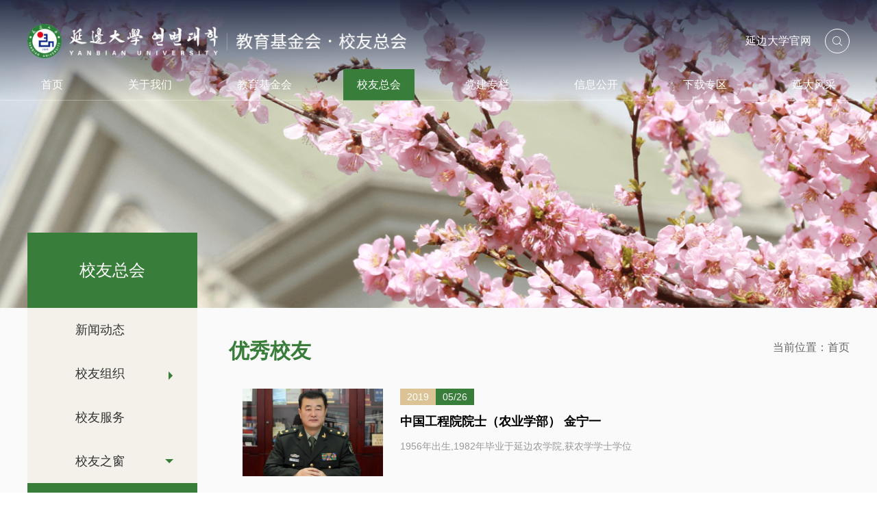

--- FILE ---
content_type: text/html;charset=UTF-8
request_url: https://alumni.ybu.edu.cn/xyh/category/77/p1
body_size: 4360
content:

<!DOCTYPE html>
<html lang='zh-CN'>
  <head>
    <title>延边大学教育基金会·校友总会</title>
    <meta charset="utf-8">
    <meta name="viewport" content="width=device-width, initial-scale=1, user-scalable=no, viewport-fit=cover">
    <meta name="keywords" content="延边大学教育基金会·校友总会" >
    <meta name="description" content="延边大学教育基金会·校友总会" >
    <meta http-equiv="X-UA-Compatible" content="IE=edge" />
    <link rel="icon" href="//alumni.ybu.edu.cn/xyh/ef9f6a30-df8f-46ad-81c3-a02444876967/static/images/icon.ico" type="image/x-icon">
    <link 
        rel="stylesheet" 
      type="text/css" 
      href="//alumni.ybu.edu.cn/xyh/ef9f6a30-df8f-46ad-81c3-a02444876967/static/css/base.css" />
    <link 
        rel="stylesheet" 
      type="text/css" 
      href="//alumni.ybu.edu.cn/xyh/ef9f6a30-df8f-46ad-81c3-a02444876967/static/css/common.css" />
    <link 
        rel="stylesheet" 
      type="text/css" 
      href="//alumni.ybu.edu.cn/xyh/ef9f6a30-df8f-46ad-81c3-a02444876967/static/css/imageList.css" />
    <link 
        rel="stylesheet" 
      type="text/css" 
      href="//alumni.ybu.edu.cn/xyh/ef9f6a30-df8f-46ad-81c3-a02444876967/static/css/iconfont/iconfont.css" />
  </head>
  <body>
<!--
 * @Author: Huwei <huwei.vip@gmail.com>
 * @Date: 2022-10-06 16:44:14
 * @LastEditors: “杨世博” “1172608920@qq.com”
 * @LastEditTime: 2023-09-19 13:56:19
 * @FilePath: /uplus-web-template/web/uplus/_header.ftl
 * @Description:  
-->

<header class="header">
  <div class="pc-header">
		<div class="inner">
			<div class="top">
				<img src="//alumni.ybu.edu.cn/xyh/ef9f6a30-df8f-46ad-81c3-a02444876967/static/images/pic.png" data-src="//alumni.ybu.edu.cn/xyh/ef9f6a30-df8f-46ad-81c3-a02444876967/static/images/logo-title.png"  alt="" class="logo-title"/>
				<div class="top-link">
					<p class="link">延边大学官网</p>
					<div class="search-icon">	
					<div class="search-border transition pointer">
					<form action="//alumni.ybu.edu.cn/xyh/search/p1" method="get">
						<div class="input search-input">
							<input type="text" name="keyword" autocomplete="off" placeholder="搜索" />
						</div>
						<i class="iconfont icon-sousuo"></i>
						<button class="submit" type="submit"><i class="iconfont icon-sousuo"></i></button>
					</form>
					</div>
                    </div>
				</div>
			</div>
			<nav>
			<div class="nav__item"><a class="nav_item" href="https://alumni.ybu.edu.cn/xyh/">首页</a></div>
      <div class="nav__item "></a>
							<!-- 如果有子栏目，取子栏目的第一个当跳转链接 -->
          <a href='//alumni.ybu.edu.cn/xyh/category/110/p1' class="nav_item ">
            关于我们
          </a>
      
   
        <div class="nav_main">
		<div class="list-one">
		 <div>
              <a href='//alumni.ybu.edu.cn/xyh/category/110/p1' class="nav_main_item ">
                教育基金会
              </a>
              <a href='//alumni.ybu.edu.cn/xyh/category/111/p1' class="nav_main_item ">
                校友总会
              </a>
              <a href='//alumni.ybu.edu.cn/xyh/category/120/p1' class="nav_main_item ">
                联系我们
              </a>
		  </div>
		</div>
        </div>
        </div>
      <div class="nav__item "></a>
							<!-- 如果有子栏目，取子栏目的第一个当跳转链接 -->
          <a href='//alumni.ybu.edu.cn/xyh/category/79/p1' class="nav_item ">
            教育基金会
          </a>
      
   
        <div class="nav_main">
		<div class="list-one">
		 <div>
              <a href='//alumni.ybu.edu.cn/xyh/category/79/p1' class="nav_main_item ">
                新闻动态
              </a>
              <a href='//alumni.ybu.edu.cn/xyh/category/88/p1' class="nav_main_item ">
                项目介绍
              </a>
              <a href='//alumni.ybu.edu.cn/xyh/category/84/p1' class="nav_main_item ">
                筹款项目
              </a>
              <a href='//alumni.ybu.edu.cn/xyh/category/86/p1' class="nav_main_item ">
                捐赠指南
              </a>
              <a href='//alumni.ybu.edu.cn/xyh/category/85/p1' class="nav_main_item ">
                捐赠鸣谢
              </a>
              <a href='//alumni.ybu.edu.cn/xyh/category/90/p1' class="nav_main_item ">
                受益感言
              </a>
		  </div>
		</div>
        </div>
        </div>
      <div class="nav__item nav-active"></a>
							<!-- 如果有子栏目，取子栏目的第一个当跳转链接 -->
          <a href='//alumni.ybu.edu.cn/xyh/category/17/p1' class="nav_item nav--active">
            校友总会
          </a>
      
   
        <div class="nav_main">
		<div class="list-one">
		 <div>
              <a href='//alumni.ybu.edu.cn/xyh/category/17/p1' class="nav_main_item ">
                新闻动态
              </a>
              <a href='//alumni.ybu.edu.cn/xyh/category/76/p1' class="nav_main_item ">
                校友组织
              </a>
              <a href='//alumni.ybu.edu.cn/xyh/category/93/p1' class="nav_main_item ">
                校友服务
              </a>
              <a href='//alumni.ybu.edu.cn/xyh/category/94/p1' class="nav_main_item nav--active">
                校友之窗
              </a>
		  </div>
		</div>
        </div>
        </div>
      <div class="nav__item "></a>
							<!-- 如果有子栏目，取子栏目的第一个当跳转链接 -->
          <a href='//alumni.ybu.edu.cn/xyh/category/96/p1' class="nav_item ">
            党建专栏
          </a>
      
   
        <div class="nav_main">
		<div class="list-one">
		 <div>
              <a href='//alumni.ybu.edu.cn/xyh/category/96/p1' class="nav_main_item ">
                党支部简介
              </a>
              <a href='//alumni.ybu.edu.cn/xyh/category/97/p1' class="nav_main_item ">
                党支部活动
              </a>
		  </div>
		</div>
        </div>
        </div>
      <div class="nav__item "></a>
							<!-- 如果有子栏目，取子栏目的第一个当跳转链接 -->
          <a href='//alumni.ybu.edu.cn/xyh/category/99/p1' class="nav_item ">
            信息公开
          </a>
      
   
        <div class="nav_main">
		<div class="list-one">
		 <div>
              <a href='//alumni.ybu.edu.cn/xyh/category/99/p1' class="nav_main_item ">
                年度工作报告
              </a>
              <a href='//alumni.ybu.edu.cn/xyh/category/100/p1' class="nav_main_item ">
                年度审计报告
              </a>
		  </div>
		</div>
        </div>
        </div>
      <div class="nav__item "></a>
							<!-- 如果有子栏目，取子栏目的第一个当跳转链接 -->
          <a href='//alumni.ybu.edu.cn/xyh/category/129/p1' class="nav_item ">
            下载专区
          </a>
      
   
        <div class="nav_main">
		<div class="list-one">
		 <div>
              <a href='//alumni.ybu.edu.cn/xyh/category/129/p1' class="nav_main_item ">
                项目专区
              </a>
              <a href='//alumni.ybu.edu.cn/xyh/category/130/p1' class="nav_main_item ">
                财务专区
              </a>
		  </div>
		</div>
        </div>
        </div>
      <div class="nav__item "></a>
							<!-- 如果有子栏目，取子栏目的第一个当跳转链接 -->
          <a href='//alumni.ybu.edu.cn/xyh/category/128/p1' class="nav_item ">
            延大风采
          </a>
      
   
        <div class="nav_main">
		<div class="list-one">
		 <div>
              <a href='//alumni.ybu.edu.cn/xyh/category/128/p1' class="nav_main_item ">
                延大标识
              </a>
              <a href='//alumni.ybu.edu.cn/xyh/category/22/p1' class="nav_main_item ">
                校园风光
              </a>
              <a href='//alumni.ybu.edu.cn/xyh/category/23/p1' class="nav_main_item ">
                延大视频
              </a>
		  </div>
		</div>
        </div>
        </div>
			</nav>
        </div>
        <!-- 移动端导航栏 -->
	<div class="mobile_header">
		<div>
			<div class="w12 inner">
				<div class="search-icon">
					<form action="//alumni.ybu.edu.cn/xyh/search/p1" method="get">
						<div class="search-border zjut transition pointer">
							<div class="input search-input">
								<input type="text" name="keyword" autocomplete="off" placeholder="搜索" />
							</div>
							<i class="u-web-icon u-web-search"></i>
						</div>
					</form>
				</div>
				<a href="//alumni.ybu.edu.cn/xyh" class="mobile_header_logo">
					<img src="//alumni.ybu.edu.cn/xyh/ef9f6a30-df8f-46ad-81c3-a02444876967/static/images/pic.png" data-src="//alumni.ybu.edu.cn/xyh/ef9f6a30-df8f-46ad-81c3-a02444876967/static/images/footer-logo.png"  alt=""/></a>
				<div class="mobile_header_menu">
					<span></span>
					<span></span>
					<span></span>
				</div>
			</div>
		</div>
		<div id="menu-wrapper" class="active">
			<div>
				<ul>
					<li class="mobile_menu_item">
						<div class="mobile_menu_item1">
							<a href="//alumni.ybu.edu.cn/xyh">网站首页</a>
						</div>
					</li>
						<!-- 栏目跳转链接 -->	
						<!-- 如果有子栏目，取子栏目的第一个当跳转链接 -->
						
							<li class="mobile_menu_item">
								<div class="mobile_menu_item1">
									<a href="//alumni.ybu.edu.cn/xyh/category/110/p1">关于我们</a>
									<i class="arrow_btn cursor"></i>
								</div>
								<ol class="mobile_menu_item2">
										<li><a href="//alumni.ybu.edu.cn/xyh/category/110/p1">教育基金会</a></li>
										<li><a href="//alumni.ybu.edu.cn/xyh/category/111/p1">校友总会</a></li>
										<li><a href="//alumni.ybu.edu.cn/xyh/category/120/p1">联系我们</a></li>
								</ol>
							</li>
						<!-- 栏目跳转链接 -->	
						<!-- 如果有子栏目，取子栏目的第一个当跳转链接 -->
						
							<li class="mobile_menu_item">
								<div class="mobile_menu_item1">
									<a href="//alumni.ybu.edu.cn/xyh/category/79/p1">教育基金会</a>
									<i class="arrow_btn cursor"></i>
								</div>
								<ol class="mobile_menu_item2">
										<li><a href="//alumni.ybu.edu.cn/xyh/category/79/p1">新闻动态</a></li>
										<li><a href="//alumni.ybu.edu.cn/xyh/category/88/p1">项目介绍</a></li>
										<li><a href="//alumni.ybu.edu.cn/xyh/category/84/p1">筹款项目</a></li>
										<li><a href="//alumni.ybu.edu.cn/xyh/category/86/p1">捐赠指南</a></li>
										<li><a href="//alumni.ybu.edu.cn/xyh/category/85/p1">捐赠鸣谢</a></li>
										<li><a href="//alumni.ybu.edu.cn/xyh/category/90/p1">受益感言</a></li>
								</ol>
							</li>
						<!-- 栏目跳转链接 -->	
						<!-- 如果有子栏目，取子栏目的第一个当跳转链接 -->
						
							<li class="mobile_menu_item">
								<div class="mobile_menu_item1">
									<a href="//alumni.ybu.edu.cn/xyh/category/17/p1">校友总会</a>
									<i class="arrow_btn cursor"></i>
								</div>
								<ol class="mobile_menu_item2">
										<li><a href="//alumni.ybu.edu.cn/xyh/category/17/p1">新闻动态</a></li>
										<li><a href="//alumni.ybu.edu.cn/xyh/category/76/p1">校友组织</a></li>
										<li><a href="//alumni.ybu.edu.cn/xyh/category/93/p1">校友服务</a></li>
										<li><a href="//alumni.ybu.edu.cn/xyh/category/94/p1">校友之窗</a></li>
								</ol>
							</li>
						<!-- 栏目跳转链接 -->	
						<!-- 如果有子栏目，取子栏目的第一个当跳转链接 -->
						
							<li class="mobile_menu_item">
								<div class="mobile_menu_item1">
									<a href="//alumni.ybu.edu.cn/xyh/category/96/p1">党建专栏</a>
									<i class="arrow_btn cursor"></i>
								</div>
								<ol class="mobile_menu_item2">
										<li><a href="//alumni.ybu.edu.cn/xyh/category/96/p1">党支部简介</a></li>
										<li><a href="//alumni.ybu.edu.cn/xyh/category/97/p1">党支部活动</a></li>
								</ol>
							</li>
						<!-- 栏目跳转链接 -->	
						<!-- 如果有子栏目，取子栏目的第一个当跳转链接 -->
						
							<li class="mobile_menu_item">
								<div class="mobile_menu_item1">
									<a href="//alumni.ybu.edu.cn/xyh/category/99/p1">信息公开</a>
									<i class="arrow_btn cursor"></i>
								</div>
								<ol class="mobile_menu_item2">
										<li><a href="//alumni.ybu.edu.cn/xyh/category/99/p1">年度工作报告</a></li>
										<li><a href="//alumni.ybu.edu.cn/xyh/category/100/p1">年度审计报告</a></li>
								</ol>
							</li>
						<!-- 栏目跳转链接 -->	
						<!-- 如果有子栏目，取子栏目的第一个当跳转链接 -->
						
							<li class="mobile_menu_item">
								<div class="mobile_menu_item1">
									<a href="//alumni.ybu.edu.cn/xyh/category/129/p1">下载专区</a>
									<i class="arrow_btn cursor"></i>
								</div>
								<ol class="mobile_menu_item2">
										<li><a href="//alumni.ybu.edu.cn/xyh/category/129/p1">项目专区</a></li>
										<li><a href="//alumni.ybu.edu.cn/xyh/category/130/p1">财务专区</a></li>
								</ol>
							</li>
						<!-- 栏目跳转链接 -->	
						<!-- 如果有子栏目，取子栏目的第一个当跳转链接 -->
						
							<li class="mobile_menu_item">
								<div class="mobile_menu_item1">
									<a href="//alumni.ybu.edu.cn/xyh/category/128/p1">延大风采</a>
									<i class="arrow_btn cursor"></i>
								</div>
								<ol class="mobile_menu_item2">
										<li><a href="//alumni.ybu.edu.cn/xyh/category/128/p1">延大标识</a></li>
										<li><a href="//alumni.ybu.edu.cn/xyh/category/22/p1">校园风光</a></li>
										<li><a href="//alumni.ybu.edu.cn/xyh/category/23/p1">延大视频</a></li>
								</ol>
							</li>
				</ul>
			</div>
		</div>
	</div>
</header>














<div class="image-g">
		<img class="image-card" src="https://alumni.ybu.edu.cn/upload/static/2024/01/05/b4c12928e47e44259e400a9b2de2024d.png" />
</div>
     <div class="son_page">
        <div class="inner">
<div class="left">
	<h2>
	<span>校友总会</span>
	</h2>
			  <!-- 有子集 -->
				<a class="item " onclick="location.href='//alumni.ybu.edu.cn/xyh/category/17/p1'">
					新闻动态 
					<span></span>
				</a>
			  <!-- 有子集 -->
            <div class="page-list-v">
              <a class="item pane pointer">校友组织<span></span>
              </a>
              <div class="page-list-v-more">
                        <a class="item pane child "
                          onclick="location.href='//alumni.ybu.edu.cn/xyh/category/139/p1'">
                  地方校友会
              </a>
                        <a class="item pane child "
                          onclick="location.href='//alumni.ybu.edu.cn/xyh/category/142/p1'">
                  校友联谊会
              </a>
                        <a class="item pane child "
                          onclick="location.href='//alumni.ybu.edu.cn/xyh/category/141/p1'">
                  年级理事会
              </a>
                        <a class="item pane child "
                          onclick="location.href='//alumni.ybu.edu.cn/xyh/category/140/p1'">
                  学院校友会
              </a>
             </div>
        </div>
        <!-- 无子集 -->
			  <!-- 有子集 -->
				<a class="item " onclick="location.href='//alumni.ybu.edu.cn/xyh/category/93/p1'">
					校友服务 
					<span></span>
				</a>
			  <!-- 有子集 -->
            <div class="page-list-v">
              <a class="item pane pointer">校友之窗<span></span>
              </a>
              <div class="page-list-v-more">
                        <a class="item pane child active"
                          onclick="location.href='//alumni.ybu.edu.cn/xyh/category/126/p1'">
                  优秀校友
              </a>
                        <a class="item pane child "
                          onclick="location.href='//alumni.ybu.edu.cn/xyh/category/127/p1'">
                  校友企业
              </a>
             </div>
        </div>
        <!-- 无子集 -->
</div>
        <div class="right">
<div class="son_page_title">
    <div class="left-title">优秀校友</div>
    <div class="right-title">
        当前位置：
        <a href="//alumni.ybu.edu.cn/xyh">首页</a>
       
    </div>
</div>
        
				<!-- 集合中没有数据处理 -->
						<div class="image_list_item" onclick="location.href='//alumni.ybu.edu.cn/xyh/article/23'">
            <img src="//alumni.ybu.edu.cn/xyh/ef9f6a30-df8f-46ad-81c3-a02444876967/static/images/image-list-ac.png" alt="">
            <div class="img">
								<img src="https://alumni.ybu.edu.cn/upload/static/2024/04/24/3c0308c408f1468884dd8ab6fce23e71.png" alt="">
						</div>
            <div class="content">
              <div class="data">
              <p>2019</p>
              <p>05/26</p>
              </div>
              <p class="nowrap">中国工程院院士（农业学部） 金宁一</p>
              <p class="nowrap-2">1956年出生,1982年毕业于延边农学院,获农学学士学位</p>
            </div>
						</div>
						<div class="image_list_item" onclick="location.href='//alumni.ybu.edu.cn/xyh/article/987'">
            <img src="//alumni.ybu.edu.cn/xyh/ef9f6a30-df8f-46ad-81c3-a02444876967/static/images/image-list-ac.png" alt="">
            <div class="img">
								<img src="https://alumni.ybu.edu.cn/upload/static/2024/03/13/6a999c789c2440afb32fc3a859d8625d.png" alt="">
						</div>
            <div class="content">
              <div class="data">
              <p>2024</p>
              <p>03/13</p>
              </div>
              <p class="nowrap">中国科学院院士（化学部）熊仁根</p>
              <p class="nowrap-2">1961年出生，1987年毕业于延边大学化学系有机化学专业,获理学硕士学位</p>
            </div>
						</div>
						<div class="image_list_item" onclick="location.href='//alumni.ybu.edu.cn/xyh/article/986'">
            <img src="//alumni.ybu.edu.cn/xyh/ef9f6a30-df8f-46ad-81c3-a02444876967/static/images/image-list-ac.png" alt="">
            <div class="img">
								<img src="https://alumni.ybu.edu.cn/upload/static/2024/04/25/40d5d2f57d5b406a8582f728d6b0f8ee.png" alt="">
						</div>
            <div class="content">
              <div class="data">
              <p>2024</p>
              <p>03/13</p>
              </div>
              <p class="nowrap">中国科学院院士（数学物理学部）马琰铭</p>
              <p class="nowrap-2">1972年出生，1995年毕业于延边大学物理系，获理学学士学位</p>
            </div>
						</div>
						<div class="image_list_item" onclick="location.href='//alumni.ybu.edu.cn/xyh/article/985'">
            <img src="//alumni.ybu.edu.cn/xyh/ef9f6a30-df8f-46ad-81c3-a02444876967/static/images/image-list-ac.png" alt="">
            <div class="img">
								<img src="https://alumni.ybu.edu.cn/upload/static/2024/03/13/2bf0ac043e2e4f1283bdaa10f9556fe2.png" alt="">
						</div>
            <div class="content">
              <div class="data">
              <p>2024</p>
              <p>03/13</p>
              </div>
              <p class="nowrap">优秀校友姜维利</p>
              <p class="nowrap-2">延边大学物理系83级校友、北京康斯特仪表科技股份有限公司董事长</p>
            </div>
						</div>
					<!-- 分页 -->
<!-- 分页 -->
<div class="list-pr-g">
	<!-- 上一页判断，第一页不能点击 -->
			<div class="list-pr-btn l zjut pointer transition">
			<i class="u-web-icon u-web-left"></i>
		</div>
	
	<!-- 当前页大于3，默认显示第一页 -->
	
	
	
	<!-- 当前页 -->
	<a class="changePage active list-pr-btn">1</a>
	
	
	
	<!-- 总页数超过当前3页 -->
	
		
	<!-- 下一页判断，最后一页不能点击 -->
		<div class="list-pr-btn r zjut pointer transition">
			<i class="u-web-icon u-web-right"></i>
		</div>
</div>
        </div>
        </div>
    </div>
<footer>
    <div class="middle">
    <div class="inner">
    <div class="middle-left">
    <div class="left">
        <img src="//alumni.ybu.edu.cn/xyh/ef9f6a30-df8f-46ad-81c3-a02444876967/static/images/pic.png" data-src="//alumni.ybu.edu.cn/xyh/ef9f6a30-df8f-46ad-81c3-a02444876967/static/images/footer-logo.png" alt="" class="footer-logo">
        <div class="left-main">
        <p>邮政编码：133002</p>
        <p>地    址：吉林省延吉市公园路977号 </p>
        <p>联系电话：0433-2733370 </p>
        </div>
    </div>
    </div>
    <div class="middle-middle">
        <p onclick="window.open('http://www.ybu.edu.cn/')">延边大学</p>
        <p onclick="window.open('http://jyt.jl.gov.cn/')">吉林省教育厅</p>
        <p onclick="window.open('http://mzt.jl.gov.cn/')">吉林省民政厅</p>
    </div>
    <div class="middle-right">
    <div class="code-item">
    <img src="//alumni.ybu.edu.cn/xyh/ef9f6a30-df8f-46ad-81c3-a02444876967/static/images/jjh.jpg" data-src="//alumni.ybu.edu.cn/xyh/ef9f6a30-df8f-46ad-81c3-a02444876967/static/images/code.jpg" class="footer-logo">
    <p>教育基金会·校友总会公众号</p>
    </div>

    <div class="code-item">
    <img src="//alumni.ybu.edu.cn/xyh/ef9f6a30-df8f-46ad-81c3-a02444876967/static/images/pic.png" data-src="//alumni.ybu.edu.cn/xyh/ef9f6a30-df8f-46ad-81c3-a02444876967/static/images/xcx.jpg" class="footer-logo">
    <p>教育基金会·校友总会小程序</p>
    </div>
    </div>
    </div>
    </div>
</footer>
  </body>
  <script src="//alumni.ybu.edu.cn/xyh/ef9f6a30-df8f-46ad-81c3-a02444876967/static/js/jquery-3.4.1.min.js"></script>
  <script src="//alumni.ybu.edu.cn/xyh/ef9f6a30-df8f-46ad-81c3-a02444876967/static/js/base.js"></script>
  <script>
  
  </script>
  
</html> 


--- FILE ---
content_type: text/css
request_url: https://alumni.ybu.edu.cn/xyh/ef9f6a30-df8f-46ad-81c3-a02444876967/static/css/common.css
body_size: 6487
content:
/* 当前站点公共样式，如公共头部、公共页脚等 */
/* 全局变量 */
:root {
  --color-primary: #00757f;
  --color-secondary: #cfa484;
  --swiper-pagination-color: #047781;
  --swiper-pagination-bullet-inactive-color: #047781;
}

body {
  background-color: #fff;
}
.page-list-v-more{
display:none;
}
.open .page-list-v-more{
display:block;
}
.page-list-v .item span{
width: 0;
    border: 6px solid transparent;
    border-left-color: #387D39;
    position: absolute;
    top: calc(50% - 3px);
    right: 30px;
}
.open .item span {
    transform: rotate(90deg) translateY(5px);
}
/* 引入宋体 */
@font-face {
  font-family: 'SourceHanSerifCN';
  src: url('../font/SourceHanSerifCN.ttf');
}

header>.inner .search-icon>span {
  display: block;
  position: absolute;
  right: 0;
}
.list-one{
width:100%;
}
header>.inner .search-icon.active .search-border:hover {
  border: 1px solid #0C69BE;
}
.son_page .inner>.left .page-list-v-more a{
font-size: 14px;
    text-indent: 70px;
    justify-content: flex-start;
}
.son_page .inner>.left .page-list-v-more a:hover{
    background: #387D39;
    color: #fff;
}
header>.inner .search-border {
  width: 30px;
  box-sizing: border-box;
  height: 30px;
  border-radius: 36px;
  z-index: 200;
  display: flex;
  justify-content: center;
  align-items: center;
  font-size: 34px;
  color: #fff;
  position: absolute;
  right: 40px;
}

header>.inner .search-border form {
  display: flex;
  justify-content: center;
  align-items: center;
  width: 100%;
}

header>.inner .search-input {
  display: none;
  width: calc(100% - 36px);
  height: 100%;
}

header>.inner .search-input input {
  height: 100%;
  width: 100%;
  font-size: 14px;
  color: #fff;
  outline: none;
  border: 0;
  float: left;
  box-sizing: border-box;
  padding: 0 0 0 15px;
  background: rgba(255, 255, 255, 0);
}

header>.inner .search-input input::placeholder {
  color: rgba(255, 255, 255, 0.75);
}

header>.inner .search-icon.active .search-border {
  width: 360px;
  box-sizing: border-box;
  border: 1px solid #0C69BE;
  height: 36px;
}

header>.inner .search-icon.active .search-border .search-input {
  display: block;
}

/* 头部样式 */
header .pc-header {
  width: 100%;
  background: linear-gradient(180deg, #1e263ff2 0%, rgba(25, 38, 66, 0) 100%);
  position: absolute;
  top: 0;
  z-index: 100;
}

header .pc-header>.inner::after {
  content: "";
  width: 100%;
  height: 1px;
  background: #ffffff4a;
  position: absolute;
  left: 0;
  bottom: 0;
}

header .pc-header .inner {
  padding-top: 35px;
}

header .pc-header .inner .search-icon {
  width: 36px;
  height: 36px;
  color: #0C69BE;
  position: relative;
  display: flex;
  align-items: center;
  margin-left: 20px;
}

header .pc-header .inner .top {
  width: 100%;
  display: flex;
  justify-content: space-between;
  padding-bottom: 16px;
}

header .pc-header .inner .top .logo-title {
 max-height: 50px;
    width: auto;
    height: 50px;
}

header .pc-header .inner .top .top-link {
  display: flex;
  align-items: center;
}

header .pc-header .inner .top .top-link .line {
  width: 1px;
  height: 15px;
  background-color: #fff;
  margin: 0 10px;
}

header .pc-header .inner .top .top-link .link {
  font-size: 16px;
  color: #FFFFFF;
}

header .pc-header .inner .top .top-link .search-logo {
  width: 37px;
  height: 37px;
  margin-left: 15px;
}

header .pc-header .inner nav {
  width: 1200px;
  height: 46px;
  bottom: -16px;
  left: 50%;
  display: flex;
  justify-content: space-between;
  z-index: 100;
}

header .pc-header .inner nav .nav_logo {
  width: 181px;
  height: 224px;
  position: relative;
}

header .pc-header .inner nav .nav_logo img {
  position: absolute;
  top: -102px;
}

header .pc-header .inner nav .nav--active {
  position: relative;
}

header .pc-header .inner nav .nav-active {
  background: #387D39;
  transition: all 0.2s linear;
}

header .pc-header .inner nav .nav__item:hover {
  background: #387D39;
}

header .pc-header .inner nav .nav__item:hover .nav_main {
  display: flex !important;
}

header .pc-header .inner nav .nav__item:hover .nav_main {
  opacity: 1;
}

header .pc-header .inner nav .nav__item {
  padding: 0 20px;
  height: 100%;
  text-align: center;
  line-height: 46px;
  color: #fff;
  position: relative;
}

header .pc-header .inner nav .nav__item>a {
  width: 100%;
  height: 100%;
  display: block;
  position: relative;
}

header .pc-header .inner nav .nav__item .nav_main {
  transform: translateX(-50%);
    opacity: 0;
    z-index: 500;
    /* display: flex; */
    position: absolute;
    left: calc(50%);
    width: 150px;
    /* max-width: 600px; */
    /* min-height: 176px; */
    /* background-color: #fff; */
    /* background-image: url(../images/nav-main-bg.png); */
    background-repeat: no-repeat;
    background-size: 100% 100%;
    /* padding: 30px 30px; */
    /* justify-content: space-between; */
    border-top: 4px solid #387D39; 
    background: #D1B392;
}

header .pc-header .inner nav .nav__item .nav_main>img {
  width: 340px;
  height: 100%;
}

header .pc-header .inner nav .nav__item .nav_main>.list-one>p {
  font-size: 22px;
  text-align: left;
  color: #333;
  line-height: normal;
}

header .pc-header .inner nav .nav__item .nav_main>.list-one>div {
    font-size: 16px;
    position: relative;
    z-index: 500;
    display: flex;
    flex-wrap: wrap;
    width: 100%;
}

header .pc-header .inner nav .nav__item .nav_main>.list-one>div a {
    color: #fff;
    display: inline-block;
    cursor: pointer;
    width: 100%;
    line-height: normal;
}

header .pc-header .inner nav .nav__item .nav_main a {
  display: block;
  padding: 13px 24px;
  text-align: center;
  color: #fff;
  overflow: hidden;
  text-overflow: ellipsis;
  white-space: nowrap;
  transition: all 0.2s linear;
}

header .pc-header .inner nav .nav__item .nav_main a:hover {
  color: #fff !important;
  background: #387D39;
}

.image-g img {
  height: 50vw;
  max-height: 450px;
  min-height: 230px;
}

.article-title {
  font-weight: bold;
  color: #333333;
  font-size: 24px;
  margin: 30px 0;
  text-align: center;
  position: relative;
}

.article-title::after {
  content: "";
  width: 64px;
  height: 10px;
  background: #387D393d;
  position: absolute;
  bottom: -4px;
  left: calc(50% - 32px);
}

.son_page {
  background: #F9FAF9;
}

.son_page .inner {
  height: 100%;
  display: flex;
  justify-content: space-between;
}

.son_page .inner>.left {
  width: 248px;
  height: fit-content;
    position: relative;
    background: #387D39;
    top: -110px;
}

.son_page .inner>.left h2 {
width: 100%;
    height: 110px;
    font-size: 24px;
    color: #fff;
    /* background-image: url(../images/top-bg.png); */
    background-repeat: no-repeat;
    background-size: cover;
    /* text-indent: 20px; */
    position: relative;
    display: flex;
    align-items: center;
    font-weight: 400;
    justify-content: center;
}

.son_page .inner>.left h2 span {
  line-height: normal;
  position: relative;
  z-index: 10;
}

.son_page .inner>.left h2 span::after {

}

.son_page .inner>.left h2 .top-bg {
  position: absolute;
  top: 0;
  right: 0;
  max-width: 100%;
  max-height: 100%;
}

.son_page .inner>.left .bottom-bg {
  position: absolute;
  bottom: 0;
  width: 100%;
  max-height: 82px;
}

.son_page .inner>.left a {
    width: 100%;
    display: block;
    text-indent: 70px;
    /* margin-left: 20px; */
    height: 64px;
    /* display: flex; */
    align-items: center;
    /* justify-content: center; */
    color: #333;
    font-size: 18px;
    position: relative;
    /* border-bottom: 1px solid #ffffff39; */
    cursor: pointer;
    background: #F4F1EA;
    background: #F4F1EA;
    width: 100%;
    line-height: 64px;
}

.son_page .inner>.left .son_left_logo {
  width: 92px;
  height: 104px;
  position: absolute;
  right: 0;
  bottom: 0;
}

.son_page .inner>.left a span:nth-of-type(1) {
     text-indent: 30px;
}

.son_page .inner>.left .son_left_bottom {
  height: 24px;
  margin-top: 30px;
}

.son_page .inner>.left a span:nth-of-type(2) {
  position: absolute;
  right: 20%;
  top: calc(50% - 3px);
  width: 16px;
  height: 6px;
}

.son_page .inner>.left a:hover {
  background: #fff;
  color: #387D39;
}



.son_page .inner>.left .active {
  background: #387D39;
  color: #fff;
}

.son_page {
  position: relative;
}

.son_page .inner>.left .active span {
  display: block;
}

.son_page .inner .right {
  width: 906px;
}

.son_page .inner .right .son_page_title {
  width: 100%;
  display: flex;
  justify-content: space-between;
  align-items: center;
padding-top:36px;
}

.son_page .inner .right .son_page_title .left-title {
  font-size: 18px;
  height: 100%;
  display: flex;
  align-items: center;
  position: relative;
  flex-wrap: wrap;
}

.son_page .inner .right .son_page_title .left-title > div {
  width: 700px;
  height: 100%;
  background-image: url(../images/left-title-bg.png);
  background-size: 100% 100%;
  display: flex;
  justify-content: flex-end;
  align-items: center;
  padding-right: 30%;
  padding-left: 30px;
  color: #FFFFFF;
  font-size: 22px;
}

.son_page .inner .right .son_page_title .left-title div p:nth-of-type(2) {
  width: 36px;
  height: 3px;
}

.son_page .inner .right .son_page_title .left-title div p:nth-of-type(2) span {
  display: inline-block;
  width: 50%;
  height: 100%;
  background: #19ACB1;
}

.son_page .inner .right .son_page_title .left-title div p:nth-of-type(2) span:nth-of-type(2) {
  background: #387D39;
}

.son_page .inner .right .son_page_title .right-title {
  font-size: 16px;
  color: #666666;
  display: flex;
  justify-content: flex-end;
  /* 两个元素之间平均分布 */
  align-items: center;
  /* 在交叉轴上居中对齐 */
    WIDTH: FIT-CONTENT;
}

.son_page .inner .right .son_page_title .right-title p {
  position: absolute;
  left: 50%;
  transform: translateX(-50%);
  font-weight: 800;
  color: #333333;
  font-size: 32px;
}

.son_page .inner .right .son_page_title .right-title img {
  width: 13px;
  height: 16px;
}

.son_page_title_ac {
  justify-content: flex-start !important;
}

.son_page_title_ac .right-title img {
  width: 13px;
  height: 16px;
}

.son_page .inner .right .son_page_title .right-title span {
  width: 3px;
  height: 3px;
  background: #999999;
  display: inline-block;
  margin: 0 10px;
  vertical-align: middle;
}

.son_page_title {
  width: 100%;
  display: flex;
  justify-content: space-between;
  align-items: center;
}

.son_page_title .left-title {
  color: #333333;
  height: 100%;
}

.son_page_title .left-title a {
  margin: 0 20px;
  height: 100%;
  display: flex;
  align-items: center;
  justify-content: center;
    position: relative;
}
.son_page_title .left-title a:hover .subLink-more{
transform: scale(1, 1);
    opacity: 1;
}
.son_page_title .left-title a .subLink-more{
width: 150%;
    position: absolute;
    top: 100px;
    left: calc(50% - 75%);
    background-color: #fff;
    -webkit-transform: scale(1, 0);
    transform-origin: center top;
    -webkit-transition: 0.5s;
    opacity: 0;
    z-index: 500;
    border-top: 6px solid #387D39;
}
.son_page_title .left-title a .subLink-more div{
    width: 100%;
    height: 50px;
    text-align: center;
    line-height: 54px;
    color: #555555;
    font-weight: 400;
    font-size: 16px;
}
.son_page_title .left-title a .subLink-more div:hover{
    background: #387D39;
color:#fff;
}
.son_page_title .left-title .active {
  color: #387D39;
  position: relative;
}

.son_page_title .left-title .active::before {
  content: "";
  width: 66px;
  height: 6px;
  background: #387D39;
  position: absolute;
  bottom: 0;
  left: calc(50% - 33px);
}

.son_page_title .right-title {
  font-size: 16px;
  color: #666666;
}

.son_page_title .right-title span {
  display: inline-block;
  margin: 0 10px;
}

.son_page_title .right-title a:hover {
  color: #387D39;
}

.page-none {
  text-align: center;
  margin: 20px 0;
}

.list-pr-g {
  width: 100%;
  display: flex;
  flex-direction: row;
  align-items: center;
  justify-content: center;
  padding: 56px 0 20px;
  margin-bottom: 50px;
}

.list-pr-btn {
  width: 40px;
  height: 40px;
  box-sizing: border-box;
  border: 1px solid #d7d7d7;
  border-radius: 2px;
  display: flex;
  justify-content: center;
  align-items: center;
  color: #939393;
  margin: 0 5px;
  font-size: 14px;
}

.list-pr-btn:hover {
  background: #387D39;
  border: 1px solid rgba(30, 107, 194, 0);
  color: #fff;
}

.list-pr-btn.active {
  background: #387D39;
  border: 1px solid #fff;
  color: #fff;
}

.list-span {
  color: #939393;
  margin: 0 5px;
  width: 20px;
  height: 40px;
  display: flex;
  justify-content: center;
  align-items: center;
  transform: translate(0, -5px);
}

/* 移动端头部 */
.search-input {
  display: none;
  width: calc(100% - 36px);
  height: 100%;
}

.image-inner {
  height: 100%;
}

.search-border {
  width: 36px;
  box-sizing: border-box;
  height: 36px;
  border-radius: 36px;
  z-index: 200;
  display: flex;
  justify-content: center;
  align-items: center;
  position: absolute;
  right: 0;
  color: #fff;
  transition: all 0.3s linear;
  border: 1px solid #fff;
}

.search-border .submit {
  display: none;
}

.search-input input {
  height: 100%;
  width: 100%;
  font-size: 14px;
  color: #fff;
  outline: none;
  border: 0;
  float: left;
  box-sizing: border-box;
  padding: 0 0 0 15px;
  background: rgba(255, 255, 255, 0);
}

.search-icon.active .search-border .search-input {
  display: block;
}

.search-icon.active .search-border:hover {
  border: 1px solid #fff;
}

.search-icon.active::before {
  position: fixed;
  background: rgba(0, 0, 0, 0.7);
  z-index: 200;
}

.search-icon.active form {
  width: 100%;
  padding-left: 20px;
}

.search-icon.active .search-border:hover {
  border: 1px solid #fff;
}

.search-icon.active .search-border .icon-sousuo {
  display: none;
}

.search-icon.active .search-border .submit {
  display: block !important;
  margin-right: 10px;
}

.search-icon.active .search-border .submit .icon-sousuo {
  display: block !important;
  color: #fff;
}

.search-icon.active .search-border {
  width: 260px;
  box-sizing: border-box;
  border: 1px solid #fff;
  height: 36px;
}

.search-icon::before {
  left: 0;
  top: 0;
  right: 0;
  content: "";
  bottom: 0;
  transition: 0.5s;
  -webkit-transition: 0.5s;
  background: rgba(0, 0, 0, 0);
  z-index: -1;
}

body.active {
  overflow: hidden;
}

.mobile_header {
  display: none;
  width: 100%;
  height: 100px;
  background-color: #387D39;
  z-index: 999;
  position: fixed;
  top: 0;
  left: 0;
  padding: 0 15px;
}

.mobile_header .header-right {
  right: 6%;
  max-width: 31%;
}

.mobile_header>div {
  height: 100%;
  z-index: 9999;
  position: relative;
}

.mobile_header>div>div.w12 {
  height: 100%;
}

.mobile_header .mobile_header_logo {
  max-height: 83%;
  max-width: 36%;
  min-width: 250px;
  position: absolute;
  top: 50%;
  left: 0;
  transform: translateY(-50%);
}

.mobile_header_r {
  font-size: 0;
  color: #ffffff;
  position: absolute;
  right: 0;
  top: 50%;
  transform: translateY(-50%);
}

.mobile_header_menu {
  position: absolute;
  right: 0;
  top: 50%;
  transform: translateY(-50%);
}

.mobile_header_menu>span {
  display: block;
  width: 20px;
  height: 2px;
  margin-bottom: 5px;
  background: #fff;
  border-radius: 2px;
  -webkit-transform-origin: 20px;
  transform-origin: 19px;
  transition: background 0.5s cubic-bezier(0.77, 0.2, 0.05, 1), opacity 0.55s ease, transform 0.5s cubic-bezier(0.77, 0.2, 0.05, 1), width 0.5s;
}

.mobile_header_menu>span:last-child {
  margin-bottom: 0;
}

.mobile_header_menu.active>span {
  opacity: 1;
  transform: rotate(45deg);
}

.mobile_header_menu.active>span:first-child {
  opacity: 1;
  transform: rotate(-45deg);
  position: relative;
  top: 1px;
}

.mobile_header_menu.active>span:nth-child(2) {
  width: 0;
  opacity: 0;
  transform: rotate(0);
  transition: width 0.5s;
}

#menu-wrapper {
  position: fixed;
  top: 85px;
  left: 0;
  z-index: 999;
  background-color: #387D39;
  width: 100%;
  color: #ffffff;
  height: calc(100% - 70px);
}

#menu-wrapper.active {
  display: none;
}

#menu-wrapper>div>ul {
  overflow-y: auto;
  position: absolute;
  width: 100%;
  height: 100%;
  left: 0;
  top: 0;
}

#menu-wrapper .mobile_menu_item1 {
  line-height: 50px;
  position: relative;
  padding: 0 5%;
  box-sizing: border-box;
  border-bottom: 1px solid rgba(255, 255, 255, 0.15);
  color: #fff;
}

#menu-wrapper .mobile_menu_item2 {
  background-color: #387D39;
  display: none;
  color: rgba(255, 255, 255, 0.8);
}

#menu-wrapper .mobile_menu_item2 .arrow_btn::before {
  border-top: 2px solid rgba(255, 255, 255, 0.8);
  border-left: 2px solid rgba(255, 255, 255, 0.8);
}

#menu-wrapper .mobile_menu_item2>li {
  line-height: 50px;
  position: relative;
  padding-left: 7%;
  box-sizing: border-box;
  border-bottom: 1px solid rgba(255, 255, 255, 0.15);
}

#menu-wrapper li a {
  z-index: 2;
  position: relative;
  color: #fff;
}

.arrow_btn {
  width: 80%;
  height: 100%;
  position: absolute;
  right: 5%;
  top: 0;
}

.arrow_btn.active::before {
  transform: rotate(45deg);
}

.arrow_btn::before {
  content: '';
  position: absolute;
  top: 50%;
  width: 8px;
  height: 8px;
  border-top: 2px solid #ffffff;
  border-left: 2px solid #ffffff;
  border-radius: 2px;
  -webkit-transform: rotate(225deg);
  -moz-transform: rotate(225deg);
  -ms-transform: rotate(225deg);
  -o-transform: rotate(225deg);
  transform: rotate(225deg);
  -webkit-transition: transform 0.3s ease-in-out;
  -moz-transition: transform 0.3s ease-in-out;
  -ms-transition: transform 0.3s ease-in-out;
  -o-transition: transform 0.3s ease-in-out;
  transition: transform 0.3s ease-in-out;
  right: 22px;
  margin: -7px 0 0;
}

/* 缩小后列表 */
.menu-mobile {
  width: 50px;
  height: 60px;
  position: fixed;
  right: 30px;
  top: 30px;
  justify-content: center;
  flex-direction: column;
  align-items: center;
  z-index: 1;
  display: none;
  transition: 0.5s;
  -webkit-transition: 0.5s;
}

.menu-mobile.active {
  right: 50px;
  z-index: 3;
}

.menu-mobile.active .menu-line:nth-child(1) {
  transform: rotate(45deg) translate(5px, 5px);
}

.menu-mobile.active .menu-line:nth-child(2) {
  opacity: 0;
}

.menu-mobile.active .menu-line:nth-child(3) {
  transform: rotate(-45deg) translate(5px, -5px);
}

.menu-line {
  width: 20px;
  height: 2px;
  border-radius: 2px;
  margin: 2.5px auto;
  background: #fff;
  transform-origin: center center;
  -webkit-transform-origin: center center;
}

footer .top {
  width: 100%;
  height: 67px;
  line-height: 67px;
  background: #FFFFFF;
}

footer .top .inner {
  display: flex;
  align-items: center;
}

footer .top .inner>div {
  font-size: 18px;
  color: #387D39;
  margin-right: 10px;
}

footer .top .inner p {
  font-size: 14px;
  color: #387D39;
}

footer .top .inner span {
  width: 1px;
  height: 14px;
  background: #387D39;
  display: inline-block;
  margin: 0 40px;
}

footer {
  background-image: url(../images/middle-middle-bg.png);
  background-repeat: no-repeat;
  background-size: 100% 100%;
  padding: 188px 0 90px;
}

footer .middle .inner {
  display: flex;
  justify-content: space-between;
  align-items: center;
}

footer .middle .inner .left img {
  height: 50px;
  width: auto;
  margin-bottom: 30px;
}

footer .middle .inner .left .left-main {
  display: flex;
  justify-content: space-between;
  flex-wrap: wrap;
}

footer .middle .inner .left .left-main p {
  width: 45%;
  font-size: 14px;
  margin-bottom: 10px;
}

footer .middle .inner .middle-left {
  color: #FFFFFF;
  font-size: 14px;
}

footer .middle .inner .middle-middle {
  width: 196px;
  height: auto;
}

footer .middle .inner .middle-middle p {
  width: 100%;
  height: 44px;
  line-height: 44px;
  text-align: center;
  color: #FFFFFF;
  font-size: 14px;
  background: #226B23;
  margin-bottom: 10px;
}

footer .middle .inner .middle-right {
  display: flex;
  justify-content: flex-end;
  align-items: center;
}

footer .middle .inner .middle-right .code-item {
  display: flex;
    margin-left: 20px;
    flex-direction: column;
    align-items: center;
}

footer .middle .inner .middle-right .code-item img {
  width: 112px;
  height: 112px;
  margin-bottom: 10px;
}

footer .middle .inner .middle-right .code-item p {
  color: #FFFFFF;
    text-align: center;
}

footer .bottom {
  width: 100%;
  height: 44px;
  color: #FFFFFF;
  font-size: 14px;
  background: #022C73;
  display: flex;
  align-items: center;
  justify-content: center;
}

.search-border {
  cursor: pointer;
  transition: all 0.2s linear;
}

.search-border:hover {
  border: 1px solid #387D39;
}

footer .middle .inner .middle-middle p {
  cursor: pointer;
}

footer .middle .inner .middle-middle p:hover {
  background-color: #DBC395;
  color: #fff;
}

@media screen and (max-width: 1200px) {
.son_page .inner>.left .page-list-v-more a{
    justify-content:center;
    text-indent: 0px;
    padding: 0 20px;
}
.page-list-v{
width:100%;
}
  .son_page .inner .right .son_page_title .right-title {
    display: none;
  }
.page-list-v-more{
display: flex;
    flex-wrap: wrap;
}
  .stshow {
    width: 100%;
    display: flex !important;
    flex-wrap: wrap;
    justify-content: space-between;
  }

  .money-left-item {
    width: 49% !important;
  }

  .article-title-right>div:nth-of-type(1) {
    display: none;
  }

  .article-title-right {
    margin: 40px 0 !important;
  }

  .son_page .inner .right .son_page_title .left-title div {
    display: none;
  }

  .article-title-right .article-location {
    display: none !important;
  }

  .home-plateOne .inner .home-plateOne-left .left-main .left-main-item .right-content {
    width: calc(100% - 300px);
  }

  .home-plateOne .inner>div {
    width: 100% !important;
    margin-bottom: 30px;
  }

  body>div>.inner {
    padding: 20px !important;
  }

  footer .middle .inner .middle-middle {
    max-width: 440px;
    width: 100%;
  }

  footer .middle .inner {
    flex-direction: column;
  }

  footer .middle .inner .middle-middle {
    margin: 20px 0;
  }

  footer .top .inner span {
    display: none;
  }

  footer .top .inner p {
    margin: 0 8px;
  }

  footer .top {
    height: auto;
    line-height: 22px;
  }

  .son_page .inner>.left .son_left_logo {
    display: none;
  }

  .search-border {
    top: 0;
  }

  .mobile_header .mobile_header_logo {
    max-width: 50%;
  }

  .son_page .inner>.left .son_left_bottom {
    display: none;
  }

  body>div>.inner {
    flex-direction: column;
    padding: 0 20px;
  }

  .home-plateFour .inner .plateFour-left .left-main .donateList .donate-item .donate-content {
    width: 68% !important;
  }

  .home-plateThree .inner .plateThree-left .left-main .four-item .data {
    width: 100px;
  }

  .home-plateTwo .inner .plateTwo-left .plateTwo-main .left-main {
    width: 50% !important;
  }

  .home-plateTwo .inner .plateTwo-left .plateTwo-main .right-main {
    width: 50% !important;
  }

  .home-plateOne .inner .plateOne-title {
    width: 88px !important;
  }

  .home-plateTwo .inner .plateTwo-right .plateTwo-main .list-item {
    width: 100% !important;
  }

  .home-plateOne .inner .plateOne-main {
    height: auto !important;
    flex-wrap: wrap;
  }

  .home-plateOne .inner .plateOne-main img {
    margin-bottom: 20px;
  }

  .home-plateOne .inner .plateOne-title {
    margin-bottom: 40px;
  }

  header .pc-header {
    height: 120px;
  }

  .header .pc-header>.inner {
    display: none;
  }

  .son_page .inner .right .son_page_title {
    margin-top: 20px;
  }

  .son_page .inner>.left a span {
    margin-left: 3%;
  }

  footer .inner {
    padding: 0 20px;
    flex-wrap: wrap;
  }

  footer .inner .left {
    flex-direction: column;
    align-items: center;
  }

  footer .inner .right {
    align-items: center;
  }

  footer .inner .logo {
    position: relative !important;
    top: 0 !important;
    left: 0 !important;
    margin: 40px 0;
  }

  .search-icon {
    position: absolute !important;
    top: 35%;
    right: 8%;
    color: #fff !important;
  }

  .top-logo {
    display: none;
  }

  header {
    position: relative;
  }

  header>.inner {
    display: none;
  }

  .mobile_header {
    display: block;
    position: relative;
    height: 100%;
  }

  .son_page>.inner {
    flex-direction: column;
    padding: 0 10px;
  }

  .son_page>.inner>.left {
    width: 100%;
    display: flex;
  }

  .son_page>.inner>.left h2 {
    display: none;
  }

  .son_page>.inner .right {
    width: 100%;
  }
}

@media screen and (max-width: 800px) {
  .login_box .login {
    width: 380px !important;
    height: 450px;
    position: absolute;
    left: calc(50% - 190px) !important;
    top: calc(40%) !important;
  }

  .image_list_item .content {
    width: 100% !important;
  }

  .son_page .inner .right {
    padding-top: 50px !important;
  }

  .login .wz2 p:nth-of-type(2) {
    display: none !important;
  }

  .org-list .org-item-con .org-item-con-p {
    width: 100% !important;
  }

  .home-plateThree .inner .plateThree-left .main .main-item .img {
    display: none;
  }

  .home-plateThree .inner .plateThree-left .main .main-item .main-content {
    width: 100% !important;
  }

  .home-plateFour .inner .plateFour-left .left-main .donateList .donate-item .img {
    display: none;
  }

  .home-plateFour .inner .plateFour-left .left-main .donateList .donate-item .donate-content {
    width: 100%;
  }

  footer .top .inner p {
    margin: 20px 10px;
  }

  footer .top .inner div {
    margin: 20px 0;
  }

  .son_page .inner .activity-list .item {
    width: 48% !important;
  }

  footer .middle {
    flex-direction: column;
    align-items: center;
    padding: 20px 0;
  }

  footer .middle>img {
    margin: 20px 0;
    left: 0;
  }

  footer .inner .link-list {
    flex-wrap: wrap;
  }
}

@media screen and (max-width: 600px) {
  footer {
    padding: 200px 0 20px;
  }

  footer .middle .inner .left img {
    height: 40px !important;
  }

  .home-plateOne .inner .home-plateOne-left .left-main .left-main-item .img {
    display: none;
  }

  .home-plateOne .inner .home-plateOne-left .left-main .left-main-item .right-content {
    width: 100% !important;
  }

  .son_page .inner .right .son_page_title .right-title {
    display: none !important;
  }

  .home-plateOne .inner .plateOne-main img {
    width: 45% !important;
    height: auto;
  }

  .son_page_title .right-title {
    display: none;
  }

  .son_page .inner .activity-list .item {
    width: 100% !important;
    margin-bottom: 30px !important;
  }

  .son_page_title_ac .right-title {
    display: block;
    padding-left: 30px;
  }

  .mySwiper .inner-banner .inner {
    display: none;
  }

  .son_page_title .left-title {
    font-size: 24px;
  }

  .son_page_title {
    height: 55px;
  }

  .image_list_item .img {
    display: none;
  }

  .image_list_item .data {
    display: none !important;
  }

  .image_list_item .main {
    width: 100% !important;
  }
}
.son_page .inner .right .son_page_title {
  width: 100%;
  display: flex;
  justify-content: space-between;
  align-items: center;
  margin-bottom: 18px;
}
.son_page .inner .right .son_page_title .left-title {
  padding-top: 10px;
  font-size: 30px;
  color: #387D39;
  font-weight: bolder;
}
.location-icon {
  max-width: 14px;
  max-height: 18.15px;
  margin-right: 5px;
}
.son_page .inner .right .son_page_title .right-title {
  font-size: 16px;
  color: #666666;
  display: flex;
  text-align: right;
  justify-content: flex-end;
}
.son_page .inner .right .son_page_title .right-title > img {
  max-width: 14px;
  max-height: 18.15px;
  margin-right: 5px;
}
.son_page .inner .right .son_page_title .right-title span {
  width: 3px;
  height: 3px;
  background: #999999;
  display: inline-block;
  margin: 0 10px;
  vertical-align: middle;
}
.son_page_title {
  width: 100%;
  display: flex;
  justify-content: space-between;
  align-items: center;
}
.son_page_title_ac {
  margin-top: 20px;
}
.son_page_title_ac .right-title {
  width: 100%;
}
.son_page_title .left-title {
  font-size: 32px;
  color: #333333;
  font-weight: bolder;
  font-family: "宋体";
}
.son_page_title .right-title {
  font-size: 16px;
  color: #666666;
}
.son_page_title .right-title span {
  display: inline-block;
  margin: 0 10px;
}
.son_page_title .right-title a:hover {
  color: #DF5241;
}


--- FILE ---
content_type: text/css
request_url: https://alumni.ybu.edu.cn/xyh/ef9f6a30-df8f-46ad-81c3-a02444876967/static/css/imageList.css
body_size: 975
content:
.image_list_item {
  cursor: pointer;
  display: flex;
  justify-content: space-between;
  width: 100%;
  height: 168px;
  position: relative;
  padding: 20px;
  background-color: #F9FAF9;
}
.image_list_item > img {
  position: absolute;
  right: 0;
  bottom: 0;
  height: 100%;
  width: auto;
  display: none;
}
.image_list_item .image-item-icon {
  max-width: 176px;
  height: 100%;
  position: absolute;
  right: 0;
  top: 0;
  display: none;
  transition: all 0.2s;
}
.image_list_item .content {
  width: calc(100% - 230px);
}
.image_list_item .content .data {
  height: 24px;
  display: flex;
}
.image_list_item .content .data p:nth-of-type(1) {
  font-size: 14px;
  font-weight: 400;
  color: #fff;
  line-height: 24px;
  background: #DBC395;
  padding: 0 10px;
}
.image_list_item .content .data p:nth-of-type(2) {
  font-size: 14px;
  font-weight: 400;
  color: #fff;
  line-height: 24px;
  background: #387D39;
  padding: 0 10px;
}
.image_list_item .content > .nowrap {
  font-weight: bold;
  margin: 14px 0;
  font-size: 18px;
}
.image_list_item .content > .nowrap-2 {
  line-height: 24px;
  color: #999999;
  font-size: 14px;
}
.image_list_item > img {
  transition: all 0.3s linear;
}
.son_page div,
.son_page p,
.son_page span {
  transition: all 0.3s linear;
}
.image_list_item img {
  transition: all 0.3s linear;
}
.image_list_item p {
  transition: all 0.3s linear;
}
.image_list_item .img {
  width: 205px;
  height: 100%;
  overflow: hidden;
}
.image_list_item .main {
  width: 60%;
  display: flex;
  flex-direction: column;
  /* justify-content: center; */
  transition: all 0.3s;
}
.image_list_item .main > p:nth-of-type(1) {
  font-size: 16px;
  color: #333;
  margin-bottom: 25px;
}
.image_list_item .main > p:nth-of-type(2) {
  font-size: 14px;
  color: #666666;
  height: 49px;
  line-height: 26px;
}
.image_list_item .main > p:nth-of-type(2) img {
  width: 14px;
  height: 14px;
  margin-right: 5px;
}
.image_list_item .main > p:nth-of-type(2) img:nth-of-type(2) {
  display: none;
}
.image_list_item .main > p:nth-of-type(3) {
  display: flex;
  align-items: center;
}
.image_list_item .main > p:nth-of-type(3) img {
  width: 14px;
  height: 14px;
  margin-right: 5px;
}
.image_list_item .main > p:nth-of-type(3) img:nth-of-type(2) {
  display: none;
}
.image_list_item .main > div {
  display: flex;
  align-items: center;
  margin: 5px 0;
}
.image_list_item .main > div img {
  width: 14px;
  height: 14px;
  margin-right: 5px;
}
.image_list_item .main > div img:nth-of-type(2) {
  display: none;
}
@media (any-hover: hover) {
  .image_list_item:hover .img img {
    transform: scale(1.2);
  }
  .image_list_item:hover {
    box-shadow: 0px 3px 12px 1px rgba(16, 38, 59, 0.1);
    background: #fff;
  }
  .image_list_item:hover > img {
    display: block;
  }
  .image_list_item:hover .image-item-icon {
    display: block;
  }
  .image_list_item:hover .main > p img:nth-of-type(1) {
    display: none;
  }
  .image_list_item:hover .main > p img:nth-of-type(2) {
    display: block;
  }
  .image_list_item:hover .main > div img:nth-of-type(1) {
    display: none;
  }
  .image_list_item:hover .main > div img:nth-of-type(2) {
    display: block;
  }
}
@media (max-width: 1200px) {
  .image_list_item .img {
    display: none !important;
  }
  .image_list_item .main {
    width: 80% !important;
  }
}
@media (max-width: 600px) {
  .image_list_item .main {
    width: 100% !important;
  }
}


--- FILE ---
content_type: text/css
request_url: https://alumni.ybu.edu.cn/xyh/ef9f6a30-df8f-46ad-81c3-a02444876967/static/css/iconfont/iconfont.css
body_size: 528
content:
@font-face {
  font-family: "u-web-icon";
  /* Project id 3688919 */
  src: url('iconfont.woff2?t=1665326567325') format('woff2'),
    url('iconfont.woff?t=1665326567325') format('woff'),
    url('iconfont.ttf?t=1665326567325') format('truetype'),
    url('iconfont.svg?t=1665326567325#u-web-icon') format('svg');
}

.u-web-icon {
  font-family: "u-web-icon" !important;
  font-size: 16px;
  font-style: normal;
  -webkit-font-smoothing: antialiased;
  -moz-osx-font-smoothing: grayscale;
}

.u-web-list:before {
  content: "\e67d";
}

.u-web-right:before {
  content: "\e61d";
}

.u-web-search:before {
  content: "\e61e";
}

.u-web-left:before {
  content: "\e61f";
}

@font-face {
  font-family: "iconfont";
  /* Project id 4224761 */
  src: url('//at.alicdn.com/t/c/font_4224761_lgvza2vwtp.woff2?t=1695798260837') format('woff2'),
    url('//at.alicdn.com/t/c/font_4224761_lgvza2vwtp.woff?t=1695798260837') format('woff'),
    url('//at.alicdn.com/t/c/font_4224761_lgvza2vwtp.ttf?t=1695798260837') format('truetype');
}

.iconfont {
  font-family: "iconfont" !important;
  font-size: 16px;
  font-style: normal;
  -webkit-font-smoothing: antialiased;
  -moz-osx-font-smoothing: grayscale;
}

.icon-cangpeitubiao_xiazaipandiandanxiazaidayinmoban:before {
  content: "\e623";
}

.icon-sousuo:before {
  content: "\e651";
}

.icon-geren:before {
  content: "\e60d";
}

.icon-didian_xianxing:before {
  content: "\e69c";
}

.icon-43shijian:before {
  content: "\e636";
}

--- FILE ---
content_type: application/javascript
request_url: https://alumni.ybu.edu.cn/xyh/ef9f6a30-df8f-46ad-81c3-a02444876967/static/js/base.js
body_size: 2457
content:
/*
 * @Author: error: error: git config user.name & please set dead value or install git && error: git config user.email & please set dead value or install git & please set dead value or install git
 * @Date: 2023-02-08 14:51:24
 * @LastEditors: LAPTOP-NFDTH7ME\lenovo 1172608920@qq.com
 * @LastEditTime: 2024-07-11 14:22:29
 * @FilePath: \uplus-web-template\web\zshj-xyh\static\js\base.js
 * @Description: 这是默认设置,请设置`customMade`, 打开koroFileHeader查看配置 进行设置: https://github.com/OBKoro1/koro1FileHeader/wiki/%E9%85%8D%E7%BD%AE
 */

$(document).ready(function () {
  // 懒加载
  var imgs = document.getElementsByTagName("img");
  function fun2() {
    var st = document.documentElement.scrollTop;
    var h = window.innerHeight;
    for (var p = 0; p < imgs.length; p++) {
      let qq = imgs[p].getBoundingClientRect().top;
      if (qq < st + h) {
        if (imgs[p].getAttribute('data-src') !== null) {
          imgs[p].src = imgs[p].getAttribute('data-src');
        }
      }
    }
  }
  fun2();
  window.addEventListener("scroll", fun2);
  // 搜索框
  function searchInit() {
    // 输入框
    document
      .getElementsByClassName("search-input")[0]
      .addEventListener("click", function (e) {
        e.stopPropagation();
      });

    var icon = document.getElementsByClassName("search-icon")[0];
    icon.addEventListener("click", function () {
      if (icon.getAttribute("class") != "search-icon") {
        icon.setAttribute("class", "search-icon");
      } else {
        icon.setAttribute("class", "search-icon active");
      }
    });
    // 输入框
    document
      .getElementsByClassName("search-input")[1]
      .addEventListener("click", function (e) {
        e.stopPropagation();
      });

    var icon2 = document.getElementsByClassName("search-icon")[1];
    icon2.addEventListener("click", function () {
      if (icon2.getAttribute("class") != "search-icon") {
        icon2.setAttribute("class", "search-icon");
      } else {
        icon2.setAttribute("class", "search-icon active");
      }
    });
  }
  searchInit()
})
$(document).ready(function () {
  // 点击按钮出现nav菜单
  $('.mobile_header_menu').click(function () {
    $(this).toggleClass('active');
    $('#menu-wrapper').toggleClass('active');
    $('body').toggleClass('active');
  });

  $('#menu-wrapper .mobile_menu_item1 .arrow_btn').click(function () {
    $(this)
      .closest('li.mobile_menu_item')
      .siblings()
      .find('.arrow_btn')
      .removeClass('active');
    $(this).toggleClass('active');
    $(this).closest('li.mobile_menu_item').siblings().find('ol').hide();
    $(this).parent().siblings('ol.mobile_menu_item2').slideToggle();
  });

  // 节流throttle代码（时间戳+定时器）：
  var throttle = function (func, delay) {
    var timer = null;
    var startTime = Date.now();
    return function () {
      var curTime = Date.now();
      var remaining = delay - (curTime - startTime);
      var context = this;
      var args = arguments;
      clearTimeout(timer);
      if (remaining <= 0) {
        func.apply(context, args);
        startTime = Date.now();
      } else {
        timer = setTimeout(func, remaining);
      }
    };
  };

  // headerFn();
  // window.addEventListener('scroll', throttle(headerFn, 100));

  // 处理页面高度不足问题
  function setUpSubpageHeight() {
    $('.uibe_footer.active').removeClass('active');
    $('body.active').removeClass('active');
    let bodyH = document.body.clientHeight; // BODY对象高度
    let docH = document.documentElement.clientHeight; // 可见区域高度
    if (bodyH < docH) {
      $('.uibe_footer').addClass('active');
      $('body').addClass('active');
    }
  }
  setUpSubpageHeight();
  window.addEventListener('resize', throttle(setUpSubpageHeight, 100));
});
    var pt = document.getElementsByClassName('page-list-v');
for (var k = 0; k < pt.length; k++) {
    (function (k) {
        pt[k].addEventListener('click', function (event) {
            console.log(event);
            console.log(event.srcElement);
            console.log(event.srcElement.className);
            var className = pt[k].getAttribute('class');

            if (!className.includes('open')) {
                pt[k].setAttribute('class', className + ' open');
                console.log(pt[k]);
            } else if (
                !event.srcElement.className.includes('page-list-v-more-list')
            ) {
                var index = className.indexOf('open');
                pt[k].setAttribute('class', className.slice(0, index - 1));
            }

            if (className.includes('active')) {
                // pt[k].setAttribute("class", "page-list-v active");
            } else if (className.includes('open')) {
                for (var j = 0; i < pt.length; pt++) {
                    if (pt[j].getAttribute('class').includes('active')) {
                        pt[k].setAttribute('class', 'page-list-v');
                    }
                }
            } else {
                pt[k].setAttribute('class', 'page-list-v open');
            }
        });
    })(k);
}

function choseInnerPage(k, len) {
    var pc = document.getElementsByClassName('page-content-body')[0];
    var pt = document.getElementsByClassName('page-list-v');

    var cp = pc
        .getElementsByClassName('list-' + k)[0]
        .getElementsByClassName('list-inner');
    for (var c = 0; c < cp.length; c++) {
        cp[c].setAttribute('class', 'list-inner');
        pt[k]
            .getElementsByClassName('page-list-v-more-list')
        [c].setAttribute('class', 'page-list-v-more-list');
    }
    pt[k]
        .getElementsByClassName('page-list-v-more-list')
    [len].setAttribute('class', 'page-list-v-more-list active');

    cp[len].setAttribute('class', 'list-inner active');
}

var list = document.getElementsByClassName('page-list-v');
for (var i = 0; i < list.length; i++) {
    const active = list[i].getElementsByClassName('active')[0];
    if (active) {
        list[i].setAttribute('class', 'page-list-v open active');
    }
}









// 首页轮播
var swiper = new Swiper(".mySwiper", {
  loop: true,
  autoplay: 1000,
  effect: "fade",
  autoplay: {
    disableOnInteraction: false
  },
  navigation: {
    nextEl: ".swiper-button-next",
    prevEl: ".swiper-button-prev",
  },
  pagination: {
    el: ".swiper-pagination",
    clickable: true,
  },
});
// 新闻中心
var swiper = new Swiper(".right-main-top", {
  loop: true,
  pagination: {
    el: ".swiper-pagination",
    clickable: true,
  },
});





